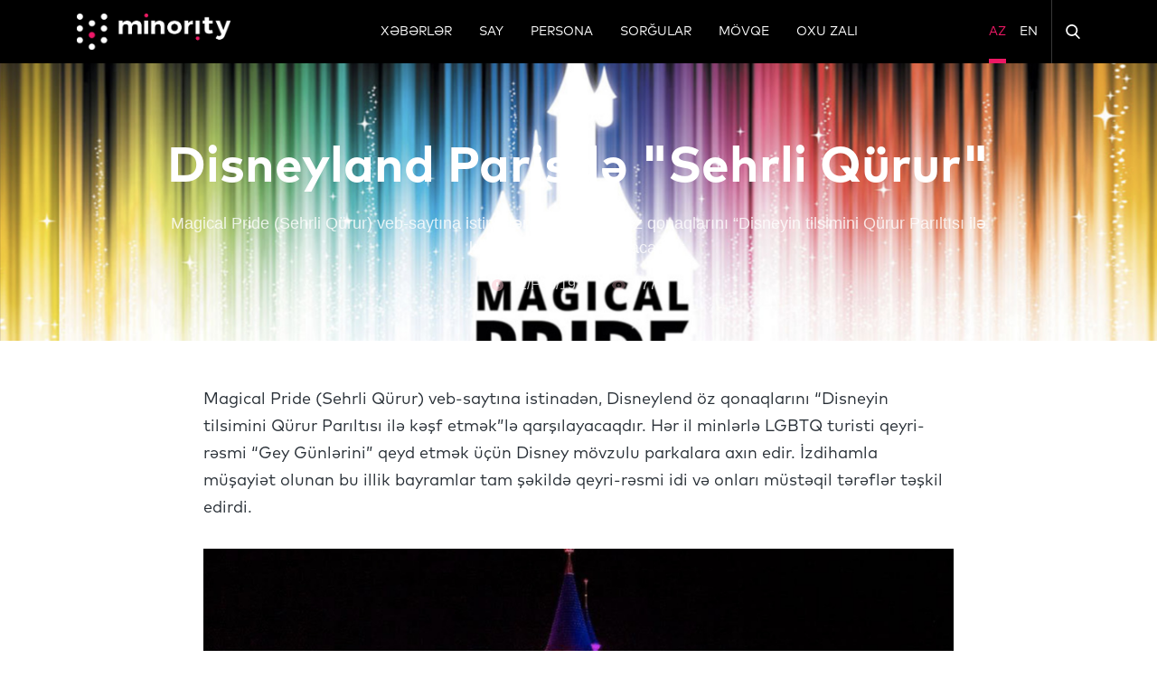

--- FILE ---
content_type: text/html; charset=UTF-8
request_url: https://minorityaze.org/65-disneyland-parisde-sehrli-qurur
body_size: 8101
content:
<html lang="az"  class="h-100">

<head>

<title>Minority Azerbaijan - Disneyland Parisdə &quot;Sehrli Qürur&quot;</title>
    <meta property="og:title" content="Minority Azerbaijan - Disneyland Parisdə &quot;Sehrli Qürur&quot;"/>
    <meta content="Minority Azerbaijan - Disneyland Parisdə &quot;Sehrli Qürur&quot;" name='twitter:title'/>

    <meta name="description" content="Minority Azerbaijan - Magical Pride (Sehrli Qürur) veb-saytına istinadən, Disneylend öz qonaqlarını “Disneyin tilsimini Qürur Parıltısı ilə kəşf etmək”lə qarşılayacaqdır."/>
    <meta property="og:description" content="Minority Azerbaijan - Magical Pride (Sehrli Qürur) veb-saytına istinadən, Disneylend öz qonaqlarını “Disneyin tilsimini Qürur Parıltısı ilə kəşf etmək”lə qarşılayacaqdır."/>
    <meta name="twitter:description" content="Minority Azerbaijan - Magical Pride (Sehrli Qürur) veb-saytına istinadən, Disneylend öz qonaqlarını “Disneyin tilsimini Qürur Parıltısı ilə kəşf etmək”lə qarşılayacaqdır." />




    <meta property="og:type" content="website"/>

    <meta property="og:type" content="website"/>
    <meta property="og:image" content="https://www.minorityaze.org/images/articles/medium/n/t/x/w/1549082878-7WKuA.jpg?v=11768515002" />
    <meta content="https://www.minorityaze.org/images/articles/medium/n/t/x/w/1549082878-7WKuA.jpg?v=11768515002" name='twitter:image'/>
    <meta content="@SeniorMatch.com" name="twitter:site"/>
    <meta content="@SeniorMatch.com" name="witter:creator"/>
    <meta name="twitter:card" content="summary_large_image" />



<meta property="og:image:width" content="640">
<meta property="og:image:height" content="320">


<meta charset="UTF-8">
<meta http-equiv="X-UA-Compatible" content="ie=edge">

<meta property="og:url" content="https://minorityaze.org/65-disneyland-parisde-sehrli-qurur"/>
<meta name="csrf-token" content="AR1L3bOnDjczIJGchahCvCBzjpPCfkvCG4e6PLK3">
<meta name="viewport" content="width=device-width, initial-scale=1.0">
<link rel="alternate" href="https://minorityaze.org/65-disneyland-parisde-sehrli-qurur" hreflang="az-az"/>


    <link rel="alternate" href="/" hreflang="az-az" />


    <link rel="alternate" href="/en" hreflang="en-az" />


<link rel="stylesheet" href="https://cdnjs.cloudflare.com/ajax/libs/OwlCarousel2/2.3.4/assets/owl.carousel.min.css" />
<link rel="stylesheet" href="https://cdnjs.cloudflare.com/ajax/libs/OwlCarousel2/2.3.4/assets/owl.theme.default.min.css"/>
<link rel="stylesheet" href="https://cdnjs.cloudflare.com/ajax/libs/plyr/3.4.7/plyr.css" />

<link rel="stylesheet" href="/assets/web/css/build.min.css?v=1.20">


    <style>
        #ArticleBodySection img , iframe { max-width: 100%; }
        [data-f-id="pbf"] { display: none!important; }
    </style>


<meta name="twitter:card" content="summary" />

<meta http-equiv="Content-Type" content="text/html; charset=utf-8" />


<link rel="shortcut icon" type="image/png" href="/assets/img/content/elements/logo-m-white.png" sizes="16x16" />

</head>
<body class="h-100">

<div id="app" class="MainContent--flex">

    <!-- Header -->
<header id="Header" class="Header--height w-100 position-fixed z-index-3">

    <div class="Header__content bg-black h-70 h-70--res--header">
        <div class="container h-100">
            <div class="row h-100 position-relative">
                <!-- HeaderSearchBar -->


<div id="HeaderSearchBar" class="d-none">
    <div class="HeaderSearchBar--inn pl-15 position-absolute position-right-0 position-top-0 position-bottom-0 d-flex align-items-center z-index-2 w-100">
        <div class="w-100 d-flex">
            <form class="p-0 m-0 w-100" action="https://minorityaze.org/search" >
                <div class="pl-15 d-block d-sm-block d-md-block"></div>
                <input type="text" id="HeaderSearchBar__input" value="" name="q" class="h-40 w-100 border-r-5 border-0 font-mp px-20" />
                <div class="pl-15 d-block d-sm-block d-md-block"></div>
                
            </form>
        </div>
    </div>
</div>


<!-- ./HeaderSearchBar -->                <div class="col d-block d-sm-block d-md-none">
                    <div class="d-flex align-items-center h-100">
                        <a class="OpenMenu text-uppercase text-white has-click-color d-flex align-items-center h-100 font-14  underline-none text-nowrap c-point">
                            <img width="20" height="16" src="/assets/img/icons/svgs/burger.svg?v=1" alt="Menu">
                        </a>
                        <div class="h-100 w-1 bg-dark-gray opacity-05 ml-15"></div>
                    </div>
                </div>
                <div class="col m-w-280 m-w-160--res--max">
                    <div class="Header__logo Header__content--left h-100">
                        <div class="Main__logo Main__logo--header h-100">
                            <a class="Main__logo--bg has-click-color m-w-170 m-w-170--res w-100 d-flex align-items-center h-100 justify-content-center--xs"
                                href="https://minorityaze.org/" alt="Minority Azerbaijan">
                                    <img class="w-100 Main--logo--res--m" src="/assets/img/icons/png/MinorityLogo.png?v=1" alt="Minority Azerbaijan">
                                    <img class="Main--logo--res--s d-none m-h-50 h-50--res--logo" src="/assets/img/icons/svgs/mainLogo-xs.svg?v=1" alt="........">
                                </a>
                        </div>
                    </div>
                </div>
                <div class="col d-none d-sm-none d-md-block">

                    <div class="Header__nav Header__content--center h-100">
                        <div class="Header__nav--web h-100">
                            <!-- Header Menu List -->

<ul class="list-s-none Header__nav__list d-flex h-100 mb-0 pl-0 flex-wrap justify-content-center">

    
        
            
                <li class="Header__nav__list__item Header__nav__list__item--hover dropdown wHover">
                    <a lang="az" class=" text-white  dropdown-toggle_ font-mp text-uppercase text-white has-click-color font-14 d-flex align-items-center h-100 underline-none text-nowrap hover-ruby-border"
                       href="https://minorityaze.org/category/xeberler" title="Xəbərlər"  data-toggle="dropdown" >
                        Xəbərlər
                    </a>
                    
                        <div class="dropdown-menu bg-black">

                            
                                
                                    <a class="dropdown-item  text-white  hover-ruby-bg"
                                       href="https://minorityaze.org/category/xeber-child-az" title="Yerli">
                                        Yerli
                                    </a>

                                
                            
                                
                                    <a class="dropdown-item  text-white  hover-ruby-bg"
                                       href="https://minorityaze.org/category/dunya" title="Dünya">
                                        Dünya
                                    </a>

                                
                            
                                
                                    <a class="dropdown-item  text-white  hover-ruby-bg"
                                       href="https://minorityaze.org/category/elanlar" title="Elanlar">
                                        Elanlar
                                    </a>

                                
                            
                                
                                    <a class="dropdown-item  text-white  hover-ruby-bg"
                                       href="https://minorityaze.org/category/eurovision-az" title="Eurovision">
                                        Eurovision
                                    </a>

                                
                            
                        </div>

                   
                </li>

                
                    
                    
                        
                    
                

                                <li class="px-15 d-none d-sm-none d-md-block"></li>
                
            
        
            
                <li class="Header__nav__list__item Header__nav__list__item--hover dropdown wHover">
                    <a lang="az" class=" text-white  dropdown-toggle_ font-mp text-uppercase text-white has-click-color font-14 d-flex align-items-center h-100 underline-none text-nowrap hover-ruby-border"
                       href="https://minorityaze.org/category/say" title="SAY" >
                        SAY
                    </a>
                    
                </li>

                
                    
                    
                        
                    
                

                                <li class="px-15 d-none d-sm-none d-md-block"></li>
                
            
        
            
                <li class="Header__nav__list__item Header__nav__list__item--hover dropdown wHover">
                    <a lang="az" class=" text-white  dropdown-toggle_ font-mp text-uppercase text-white has-click-color font-14 d-flex align-items-center h-100 underline-none text-nowrap hover-ruby-border"
                       href="https://minorityaze.org/category/persona" title="Persona" >
                        Persona
                    </a>
                    
                </li>

                
                    
                    
                        
                    
                

                                <li class="px-15 d-none d-sm-none d-md-block"></li>
                
            
        
            
                <li class="Header__nav__list__item Header__nav__list__item--hover dropdown wHover">
                    <a lang="az" class=" text-white  dropdown-toggle_ font-mp text-uppercase text-white has-click-color font-14 d-flex align-items-center h-100 underline-none text-nowrap hover-ruby-border"
                       href="https://minorityaze.org/category/seher-sorgulari" title="Sorğular" >
                        Sorğular
                    </a>
                    
                </li>

                
                    
                    
                        
                    
                

                                <li class="px-15 d-none d-sm-none d-md-block"></li>
                
            
        
            
                <li class="Header__nav__list__item Header__nav__list__item--hover dropdown wHover">
                    <a lang="az" class=" text-white  dropdown-toggle_ font-mp text-uppercase text-white has-click-color font-14 d-flex align-items-center h-100 underline-none text-nowrap hover-ruby-border"
                       href="https://minorityaze.org/category/movqe" title="Mövqe"  data-toggle="dropdown" >
                        Mövqe
                    </a>
                    
                        <div class="dropdown-menu bg-black">

                            
                                
                                    <a class="dropdown-item  text-white  hover-ruby-bg"
                                       href="https://minorityaze.org/category/redaksiya-megalesi" title="Redaksiya məqaləsi">
                                        Redaksiya məqaləsi
                                    </a>

                                
                            
                                
                                    <a class="dropdown-item  text-white  hover-ruby-bg"
                                       href="https://minorityaze.org/category/icmanin-sesi" title="İcmanın səsi">
                                        İcmanın səsi
                                    </a>

                                
                            
                        </div>

                   
                </li>

                
                    
                    
                        
                    
                

                                <li class="px-15 d-none d-sm-none d-md-block"></li>
                
            
        
            
                <li class="Header__nav__list__item Header__nav__list__item--hover dropdown wHover">
                    <a lang="az" class=" text-white  dropdown-toggle_ font-mp text-uppercase text-white has-click-color font-14 d-flex align-items-center h-100 underline-none text-nowrap hover-ruby-border"
                       href="https://minorityaze.org/category/oxu-zali" title="Oxu Zalı"  data-toggle="dropdown" >
                        Oxu Zalı
                    </a>
                    
                        <div class="dropdown-menu bg-black">

                            
                                
                                    <a class="dropdown-item  text-white  hover-ruby-bg"
                                       href="https://minorityaze.org/category/incesenet" title="Art">
                                        Art
                                    </a>

                                
                            
                                
                                    <a class="dropdown-item  text-white  hover-ruby-bg"
                                       href="https://minorityaze.org/category/podkast" title="Podkast">
                                        Podkast
                                    </a>

                                
                            
                                
                                    <a class="dropdown-item  text-white  hover-ruby-bg"
                                       href="https://minorityaze.org/category/elm" title="Elm">
                                        Elm
                                    </a>

                                
                            
                                
                                    <a class="dropdown-item  text-white  hover-ruby-bg"
                                       href="https://minorityaze.org/category/tarix" title="Tarix">
                                        Tarix
                                    </a>

                                
                            
                                
                                    <a class="dropdown-item  text-white  hover-ruby-bg"
                                       href="https://minorityaze.org/category/umumi" title="Ümumi">
                                        Ümumi
                                    </a>

                                
                            
                        </div>

                   
                </li>

                
                    
                    
                        
                    
                

                
            
        
    </ul>

<!-- Header Menu List -->                        </div>
                    </div>
                </div>
                <div class="col d-block d-sm-block d-md-none">
                    <div class="d-flex align-items-center h-100 justify-content-end">
                        <div class="h-100 w-1 bg-dark-gray opacity-05 mr-15"></div>
                        <a class="OpenSearchBar--mobile OpenSearchBar text-uppercase text-white has-click-color d-flex align-items-center h-100 font-14  underline-none text-nowrap c-point">
                            <img width="20" height="16" src="/assets/img/icons/svgs/search.svg?v=1" alt="Search in site">
                        </a>
                    </div>


                </div>
                <div class="col-md-2 col d-none d-sm-none d-md-block">
                    <div class="Header__etc Header__content--right h-100">
                        <ul class="list-s-none Header__nav__list h-100 d-flex mb-0 pl-0 w-100 h-100 justify-content-end position-relative">

                        
                            

                                <li class="Header__nav__list__item Header__nav__list__item--hover pl-15">
                                    <a class="font-mp text-uppercase  text-ruby active-ruby-border  has-click-color font-14 d-flex align-items-center h-100 underline-none text-nowrap"
                                        href="https://minorityaze.org/65-disneyland-parisde-sehrli-qurur" lang="az">
                                        Az
                                    </a>
                                </li>


                            

                                <li class="Header__nav__list__item Header__nav__list__item--hover pl-15">
                                    <a class="font-mp text-uppercase  text-white  has-click-color font-14 d-flex align-items-center h-100 underline-none text-nowrap"
                                        href="https://minorityaze.org/en/65-disneyland-parisde-sehrli-qurur" lang="en">
                                        En
                                    </a>
                                </li>


                            
                           
                            <li class="px-15 h-100">
                                <div class="h-100 w-1 bg-dark-gray opacity-05"></div>
                            </li>
                            <li class="Header__nav__list__item">

                                <a class="OpenSearchBar text-uppercase text-white has-click-color font-14 d-flex align-items-center h-100 underline-none text-nowrap c-point">
                                       
                                        <img width="16" height="16" src="/assets/img/icons/svgs/search.svg?v=1" alt="Search in site">
                                    </a>
                            </li>
                        </ul>
                    </div>
                </div>
            </div>
        </div>
    </div>

</header>
<!-- /Header -->

<!-- HeaderMenu -->


<div id="HeaderMenu__mobile" class="d-block d-md-none HeaderMenu__mobile--removecs">
    <div id="HeaderMenu" class="position-fixed position-top-0 position-bottom-0 position-left-0 z-index-1035 bg-dark-black overflow-x-a">
        <div class="HeaderMenu__content w-100 h-100">
            <div id="HeaderMenu__header" class="w-100 bg-black">

                <div class="container h-100">
                    <div class="d-flex h-100 w-100 justify-content-between">
                        <div>
                            <div class="pr-15"></div>
                            <a class="CloseMenu text-uppercase text-white has-click-color d-flex align-items-center h-100 font-14  underline-none text-nowrap c-point">
                                <img width="20" height="16" src="/assets/img/icons/svgs/burger.svg?v=1" alt="Menu">
                            </a>
                        </div>
                       <div class="d-flex">
                           
                               <a class=" text-ruby active-ruby-border   has-click-color text-white font-16 font-mp d-flex h-100 align-items-center ml-15 underline-none touch-color text-capitalize"
                                  href="https://minorityaze.org/65-disneyland-parisde-sehrli-qurur" lang="az">
                                   Az
                               </a>

                           
                               <a class=" text-white   has-click-color text-white font-16 font-mp d-flex h-100 align-items-center ml-15 underline-none touch-color text-capitalize"
                                  href="https://minorityaze.org/en/65-disneyland-parisde-sehrli-qurur" lang="en">
                                   En
                               </a>

                                                  </div>


                    </div>
                </div>
            </div>

            <div class="height--unset--max">
                <!-- HeaderMenuContent -->

<div>
   
    <div class="pt-20"></div>
    <div class="container">
        <!-- Header Menu List -->

<ul class="list-s-none Header__nav__list d-flex h-100 mb-0 pl-0 flex-wrap justify-content-center">

    
        
            
                <li class="Header__nav__list__item Header__nav__list__item--hover dropdown wHover">
                    <a lang="az" class=" text-white  dropdown-toggle_ font-mp text-uppercase text-white has-click-color font-14 d-flex align-items-center h-100 underline-none text-nowrap hover-ruby-border"
                       href="https://minorityaze.org/category/xeberler" title="Xəbərlər"  data-toggle="dropdown" >
                        Xəbərlər
                    </a>
                    
                        <div class="dropdown-menu bg-black">

                            
                                
                                    <a class="dropdown-item  text-white  hover-ruby-bg"
                                       href="https://minorityaze.org/category/xeber-child-az" title="Yerli">
                                        Yerli
                                    </a>

                                
                            
                                
                                    <a class="dropdown-item  text-white  hover-ruby-bg"
                                       href="https://minorityaze.org/category/dunya" title="Dünya">
                                        Dünya
                                    </a>

                                
                            
                                
                                    <a class="dropdown-item  text-white  hover-ruby-bg"
                                       href="https://minorityaze.org/category/elanlar" title="Elanlar">
                                        Elanlar
                                    </a>

                                
                            
                                
                                    <a class="dropdown-item  text-white  hover-ruby-bg"
                                       href="https://minorityaze.org/category/eurovision-az" title="Eurovision">
                                        Eurovision
                                    </a>

                                
                            
                        </div>

                   
                </li>

                
                    
                    
                        
                    
                

                                <li class="px-15 d-none d-sm-none d-md-block"></li>
                
            
        
            
                <li class="Header__nav__list__item Header__nav__list__item--hover dropdown wHover">
                    <a lang="az" class=" text-white  dropdown-toggle_ font-mp text-uppercase text-white has-click-color font-14 d-flex align-items-center h-100 underline-none text-nowrap hover-ruby-border"
                       href="https://minorityaze.org/category/say" title="SAY" >
                        SAY
                    </a>
                    
                </li>

                
                    
                    
                        
                    
                

                                <li class="px-15 d-none d-sm-none d-md-block"></li>
                
            
        
            
                <li class="Header__nav__list__item Header__nav__list__item--hover dropdown wHover">
                    <a lang="az" class=" text-white  dropdown-toggle_ font-mp text-uppercase text-white has-click-color font-14 d-flex align-items-center h-100 underline-none text-nowrap hover-ruby-border"
                       href="https://minorityaze.org/category/persona" title="Persona" >
                        Persona
                    </a>
                    
                </li>

                
                    
                    
                        
                    
                

                                <li class="px-15 d-none d-sm-none d-md-block"></li>
                
            
        
            
                <li class="Header__nav__list__item Header__nav__list__item--hover dropdown wHover">
                    <a lang="az" class=" text-white  dropdown-toggle_ font-mp text-uppercase text-white has-click-color font-14 d-flex align-items-center h-100 underline-none text-nowrap hover-ruby-border"
                       href="https://minorityaze.org/category/seher-sorgulari" title="Sorğular" >
                        Sorğular
                    </a>
                    
                </li>

                
                    
                    
                        
                    
                

                                <li class="px-15 d-none d-sm-none d-md-block"></li>
                
            
        
            
                <li class="Header__nav__list__item Header__nav__list__item--hover dropdown wHover">
                    <a lang="az" class=" text-white  dropdown-toggle_ font-mp text-uppercase text-white has-click-color font-14 d-flex align-items-center h-100 underline-none text-nowrap hover-ruby-border"
                       href="https://minorityaze.org/category/movqe" title="Mövqe"  data-toggle="dropdown" >
                        Mövqe
                    </a>
                    
                        <div class="dropdown-menu bg-black">

                            
                                
                                    <a class="dropdown-item  text-white  hover-ruby-bg"
                                       href="https://minorityaze.org/category/redaksiya-megalesi" title="Redaksiya məqaləsi">
                                        Redaksiya məqaləsi
                                    </a>

                                
                            
                                
                                    <a class="dropdown-item  text-white  hover-ruby-bg"
                                       href="https://minorityaze.org/category/icmanin-sesi" title="İcmanın səsi">
                                        İcmanın səsi
                                    </a>

                                
                            
                        </div>

                   
                </li>

                
                    
                    
                        
                    
                

                                <li class="px-15 d-none d-sm-none d-md-block"></li>
                
            
        
            
                <li class="Header__nav__list__item Header__nav__list__item--hover dropdown wHover">
                    <a lang="az" class=" text-white  dropdown-toggle_ font-mp text-uppercase text-white has-click-color font-14 d-flex align-items-center h-100 underline-none text-nowrap hover-ruby-border"
                       href="https://minorityaze.org/category/oxu-zali" title="Oxu Zalı"  data-toggle="dropdown" >
                        Oxu Zalı
                    </a>
                    
                        <div class="dropdown-menu bg-black">

                            
                                
                                    <a class="dropdown-item  text-white  hover-ruby-bg"
                                       href="https://minorityaze.org/category/incesenet" title="Art">
                                        Art
                                    </a>

                                
                            
                                
                                    <a class="dropdown-item  text-white  hover-ruby-bg"
                                       href="https://minorityaze.org/category/podkast" title="Podkast">
                                        Podkast
                                    </a>

                                
                            
                                
                                    <a class="dropdown-item  text-white  hover-ruby-bg"
                                       href="https://minorityaze.org/category/elm" title="Elm">
                                        Elm
                                    </a>

                                
                            
                                
                                    <a class="dropdown-item  text-white  hover-ruby-bg"
                                       href="https://minorityaze.org/category/tarix" title="Tarix">
                                        Tarix
                                    </a>

                                
                            
                                
                                    <a class="dropdown-item  text-white  hover-ruby-bg"
                                       href="https://minorityaze.org/category/umumi" title="Ümumi">
                                        Ümumi
                                    </a>

                                
                            
                        </div>

                   
                </li>

                
                    
                    
                        
                    
                

                
            
        
    </ul>

<!-- Header Menu List -->    </div>

</div>

<!-- HeaderMenuContent -->            </div>

        </div>
    </div>
    <div class="HeaderMenu__bg CloseMenu position-fixed position-top-0 position-bottom-0 w-100"></div>
</div>


<!-- HeaderMenu -->

    <main id="" class="ChildContent--flex">
       <div class="py-30"></div>
       <div class="pt-10 d-none d-sm-none d-md-block"></div>
       




<!-- ArticleBannerSection -->


<div id="ArticleBannerSection">
    <!-- ArticleBanner -->

<div class="position-relative">
    <div id="ArticleBanner" class="ArticleBanner--h h-100">
        <div class="Banner--img h-100 w-100 d-flex align-items-center--xs" style="background-image: url('/images/articles/large/n/t/x/w/1549082878-7WKuA.jpg?v=10');">
            <div class="container">

                <div class="ArticleBanner__content w-100 d-flex flex-column justify-content-between h-100 py-50 px-40 px--unset--res">

                    <div class="Block">
                                                <a href="https://minorityaze.org/category/dunya" title="Dünya" class="ArticleBanner__category font-12 text-uppercase text-white opacity-08 d-block text-center">
                            Dünya
                        </a>
                                                <div class="pb-15"></div>
                    </div>
                    <div class="Block">
                        <h1 class="ArticleBanner__title m-0 text-center text-white font-55 font-30--res font-mp-bold">
                            Disneyland Parisdə &quot;Sehrli Qürur&quot;
                        </h1>
                        <div class="pb-15"></div>
                    </div>
                    <div class="Block px-30 px--unset--res">
                        <p class="ArticleBanner__description m-0 text-white opacity-08 text-center font-18 px-30 px--unset--res">
                            Magical Pride (Sehrli Qürur) veb-saytına istinadən, Disneylend öz qonaqlarını “Disneyin tilsimini Qürur Parıltısı ilə kəşf etmək”lə qarşılayacaqdır.
                        </p>
                        <div class="pb-15"></div>
                    </div>
                    <div class="ArticleBanner__info d-flex align-items-center justify-content-center">
                        <p class="m-0 text-white d-flex align-items-center">
                            <img width="13" height="13" src="/assets/img/icons/svgs/clock--full.svg?cache=Rfx" alt="....">
                            <span class="px-1"></span>
                            <span class=" opacity-08"> 02/Feb/19</span>
                        </p>
                        <div class="px-20"></div>
                        <p class="m-0 text-white d-flex align-items-center">
                            <img width="15" height="11" src="/assets/img/icons/svgs/eye--full.svg?v=1" alt="Disneyland Parisdə &quot;Sehrli Qürur&quot;" />
                            <span class="px-1"></span>
                            <span class=" opacity-08">9773</span>
                        </p>
                    </div>

                </div>

            </div>
        </div>
    </div>
</div>

<!-- ./ArticleBanner -->
</div>

<!-- ./ArticleBannerSection -->

<div class="py-25"></div>

<!-- ArticleBodySection -->

<div id="ArticleBodySection">

    <div class="container">
        <div class="px-140--res break-word">

            <p dir="ltr">Magical Pride (Sehrli Q&uuml;rur) veb-saytına istinadən, Disneylend &ouml;z qonaqlarını &ldquo;Disneyin tilsimini Q&uuml;rur Parıltısı ilə kəşf etmək&rdquo;lə qarşılayacaqdır. Hər il minlərlə LGBTQ turisti qeyri-rəsmi &ldquo;Gey G&uuml;nlərini&rdquo; qeyd etmək &uuml;&ccedil;&uuml;n Disney m&ouml;vzulu parkalara axın edir. İzdihamla m&uuml;şayiət olunan bu illik bayramlar tam şəkildə qeyri-rəsmi idi və onları m&uuml;stəqil tərəflər təşkil edirdi.</p><p dir="ltr"><img data-fr-image-pasted="true" src="https://minorityaze.org/images/articles/large//3/b/v/u/1549082893-prowM.jpg" class="fr-fic fr-dii"><br></p><p dir="ltr">Artan LGBTQ maraqlarını və daha &ccedil;ox pul qazanma imkanlarını m&uuml;şahidə edən Disney, nəhayət LGBTQ tədbirini təsdiq etdi. &ldquo;Sehrli Q&uuml;rur&rdquo; adlanan bu tədbir 2019-cu ilin iyun ayının 1-də Paris Disneylendində başlayacaq.&nbsp;</p><p dir="ltr">&ldquo;Greatdays Holidays&rdquo;in direktoru Endi Bierd &ldquo;Gay Star News&rdquo;a verdiyi m&uuml;sahibədə:</p><p dir="ltr"><span style="font-size: 24px;">&ldquo;B&ouml;y&uuml;k Britaniyanın aparıcı turoperatorlarından biri və bu sahədə 30 ildən &ccedil;ox təcr&uuml;bəsi olan &ldquo;Greatdays Travel Group&rdquo; səyahətdə daha &ccedil;ox se&ccedil;im təklif etmək &uuml;&ccedil;&uuml;n hər zaman yenilik&ccedil;i yollar axtarır. &nbsp;</span><span style="font-size: 24px;">Son illər LGBT səyahətlərinə istiqamətli tələbat əhəmiyyətli dərəcədə artıb. Bu bazarla birlikdə b&ouml;y&uuml;k bir q&uuml;rur və icma duyğusu gəlir və bu dəyərlər indi Sehrli Q&uuml;rur (Magical Pride) kimi tanınan tədbirin yaranmasına təsir edib.&rdquo; - <span style="font-size: 24px;">deyə qeyd etmişdir.</span>.&nbsp;</span></p><p dir="ltr">&ldquo;Son bir ne&ccedil;ə ildə tədbirin necə b&ouml;y&uuml;y&uuml;b inkişaf etdiyini izləmək bizi heyrətləndirir. Disney kimi ikonik bir təşkilat &uuml;&ccedil;&uuml;n hazırda Sehrli Q&uuml;rura dəstək olmaq və ev sahibliyi etmək m&ouml;htəşəmdir.&rdquo;</p><p dir="ltr">Rəngarəng tədbirin &ouml;z&uuml;ndə canlı musiqi performanslarını, DJ-ləri, foto imkanlarını və daha artığını birləşdirən rəsmi bir &ldquo;Sehrli M&uuml;xtəliflik Y&uuml;r&uuml;ş&uuml;&rdquo; olacağı bildirilib.&nbsp;</p><p dir="ltr">Şirkətin rəsmi LGBTQ Q&uuml;rur bayramına ev sahibliyi etməsi qərarı ilk Disney Gey G&uuml;nlərindən 28 il sonra verildi. 1991-ci ildə mərkəzi Floridadan 3000-dən &ccedil;ox LGBTQ qonaq ilk Gay Days (Gey G&uuml;nləri) tədbiri &uuml;&ccedil;&uuml;n Disney D&uuml;nya m&ouml;vzulu parkı ziyarət etmişdi.&nbsp;</p><p dir="ltr">Mənbə: <a href="https://gayety.co/disneyland-announces-official-magical-pride-parade?fbclid=IwAR0JVtl08a-AVPxJw5BCERr6u6hJjyDWoArW7peqiMroSJK2vdiiTYFek2k" rel="noopener noreferrer" target="_blank">Gayety</a></p>

        </div>
    </div>

</div>

<!-- ./ArticleBodySection -->
<div class="py-25"></div>


<div class="container">
    <div class="Block px-140--res">
        <div class="Divider pt-2 pb-20">
            <div class="w-100 h-1 bg-lighter-gray"></div>
        </div>
    </div>
</div>




<!-- ArticleSocialMediaSection -->


<div id="ArticleSocialMediaSection">

    <div class="container">
        <div class="px-140--res">
            <h2 class="font-25 text-capitalize font-mp text-ruby">
                Dəstəyini göstər
            </h2>
            <div class="pt-10"></div>
            <div class="row align-items-center">
                

                <div class="mx-15 mb-15">
                        <a id="ArticleLike" data-href="/api/v1/articles/65/likes" title="Like Disneyland Parisdə &quot;Sehrli Qürur&quot;" class="c-point d-inline-block underline-none text-nowrap bg-ruby border-r-20 text-white font-14 font-mp px-20 py-2 text-center">

                                                             <img width="16" height="14" src="/assets/img/icons/svgs/heart.svg?cache=Rfx" alt="Like It">
                                <span class="pr-2"></span>
                                <span class="font-mp font-14">Bəyən</span>
                                                          <span class="pr-2"></span>
                             <span id="ArticleLike__count" class="font-mp font-14">0</span>
                         </a>
                     </div>

                
                


                <div class="mx-15 mb-15">
                    <a href="https://www.facebook.com/sharer/sharer.php?u=https://minorityaze.org/65-disneyland-parisde-sehrli-qurur" target="_blank" class="d-block underline-none text-nowrap bg-fb border-r-20 text-white font-14 font-mp px-20 py-2 text-center">
                        <img width="10" height="18" src="/assets/img/icons/svgs/socialNetwork--fb--s.svg?cache=Rfx" alt="share in facebook">
                        <span class="pr-2"></span>
                        <span class="font-mp font-14">Paylaş</span>
                    </a>


                </div>
                <div class="mx-15 mb-15">
                    <a href="https://twitter.com/intent/tweet?text=Disneyland Parisdə &quot;Sehrli Qürur&quot;&amp;url=https://minorityaze.org/65-disneyland-parisde-sehrli-qurur" target="_blank" class="d-block underline-none text-nowrap bg-tw border-r-20 text-white font-14 font-mp px-20 py-2 text-center">
                        <img width="17" height="14" src="/assets/img/icons/svgs/socialNetwork--tw--s.svg?cache=Rfx" alt="share in twitter">
                        <span class="pr-2"></span>
                        <span class="font-mp font-14">Paylaş</span>
                    </a>
                </div>
                <div class="mx-15 mb-15">
                    <a href="https://telegram.me/share/url?url=https://minorityaze.org/65-disneyland-parisde-sehrli-qurur&text=Disneyland Parisdə &quot;Sehrli Qürur&quot;" target="_blank" class="d-block underline-none text-nowrap bg-tg border-r-20 text-white font-14 font-mp px-20 py-2 text-center">
                        <img width="17" height="14" src="/assets/img/icons/svgs/socialNetwork--tg--s.svg?cache=Rfx" alt="share in telegram">
                        <span class="pr-2"></span>
                        <span class="font-mp font-14">Paylaş</span>
                    </a>
                </div>
                <div class="mx-15 mb-15">
                    <a
                                                    href="https://wa.me/?text=Disneyland Parisdə &quot;Sehrli Qürur&quot; , https://minorityaze.org/65-disneyland-parisde-sehrli-qurur"
                                                target="_blank" class="d-block underline-none text-nowrap bg-wp border-r-20 text-white font-14 font-mp px-20 py-2 text-center">
                        <img width="18" height="18" src="/assets/img/icons/svgs/socialNetwork--wp--s.svg?cache=Rfx" alt="share in telegram">
                        <span class="pr-2"></span>
                        <span class="font-mp font-14">Paylaş</span>
                    </a>
                </div>

            </div>
        </div>

    </div>
</div>






<!-- ./ArticleSocialMediaSection -->



    <div class="py-15"></div>
    <!-- ArticlesSection -->

    <div id="ArticlesSection">
        <div class="container">
        <div class="ArticleSection">

            
                <div class="row">
                    <div class="col-12">
                    <h2 lang="az" class="SectionTitle text-ruby text-uppercase font-mp-bold font-40 font-30--res m-0">
                            Sizə tövsiyə olunanlar
                        </h2>
                    </div>
                </div>
                <div class="Divider py-15">
                    <div class="w-100 h-1 bg-lighter-gray"></div>
                </div>

            
            <div class="row Has--border--bg  ArticleContent--1">

    
     
        

            
                <div class="col-12 max-w-235 col-sm-4 col-md-3 Has--border-d mb-30 Article__item">

                    <a href="https://minorityaze.org/10-barbaros-sansal-ile-musahibe"  title="Barbaros Şansal ilə Müsahibə" class="d-block underline-none has-click-color">

                        <!-- Article xs -->

<article class="Article Article--hover-img w-100">
    <div class="Article__top position-relative border-r-20 overflow-h min-h-140">
        <div class="Article_img  min-h-140">
            <img class="w-100  h-140 image-fit" src="/images/articles/medium/l/p/u/r/1548046631-7y1Cv.jpg?v=10"
                alt="Barbaros Şansal ilə Müsahibə">
        </div>



        
                        
        
         


    </div>
    <div class="Article__btm">
        <div class="pt-15"></div>


        
        <p class="font-mp font-12 text-ruby text-uppercase mb-0">
            Persona
        </p>
        <div class="pt-10"></div>

        
        <h3 class="Article__title font-16 font-mp-bold h-40 overflow-h text-dark-black">
            Barbaros Şansal ilə Müsahibə
        </h3>

        <div class="d-flex w-100 justify-content-between">
            <p class="font-12 text-gray font-mp m-0">
                23/Dec/18
            </p>
            <p class="font-12 text-gray font-mp m-0">
                <img width="15" height="11" src="/assets/img/icons/svgs/eye.svg?v=1" alt="Barbaros Şansal ilə Müsahibə" />
                <span class="pl-1"></span>
                <span>10001</span>
            </p>

        </div>

    </div>
</article>

<!-- ./Article xs -->
                    </a>

                </div>

            
        

            
                <div class="col-12 max-w-235 col-sm-4 col-md-3 Has--border-d mb-30 Article__item">

                    <a href="https://minorityaze.org/185-corc-kluni-bruney-sultaninin-otellerini-boykot-etmeye-cagirdi"  title="Corc Kluni Bruney sultanının otellərini boykot etməyə çağırdı" class="d-block underline-none has-click-color">

                        <!-- Article xs -->

<article class="Article Article--hover-img w-100">
    <div class="Article__top position-relative border-r-20 overflow-h min-h-140">
        <div class="Article_img  min-h-140">
            <img class="w-100  h-140 image-fit" src="/images/articles/medium/e/v/d/3/1553876712-Py7wc.jpg?v=10"
                alt="Corc Kluni Bruney sultanının otellərini boykot etməyə çağırdı">
        </div>



        
                        
        
         


    </div>
    <div class="Article__btm">
        <div class="pt-15"></div>


        
        <p class="font-mp font-12 text-ruby text-uppercase mb-0">
            Dünya
        </p>
        <div class="pt-10"></div>

        
        <h3 class="Article__title font-16 font-mp-bold h-40 overflow-h text-dark-black">
            Corc Kluni Bruney sultanının otellərini boykot etməyə çağırdı
        </h3>

        <div class="d-flex w-100 justify-content-between">
            <p class="font-12 text-gray font-mp m-0">
                29/Mar/19
            </p>
            <p class="font-12 text-gray font-mp m-0">
                <img width="15" height="11" src="/assets/img/icons/svgs/eye.svg?v=1" alt="Corc Kluni Bruney sultanının otellərini boykot etməyə çağırdı" />
                <span class="pl-1"></span>
                <span>9126</span>
            </p>

        </div>

    </div>
</article>

<!-- ./Article xs -->
                    </a>

                </div>

            
        

            
                <div class="col-12 max-w-235 col-sm-4 col-md-3 Has--border-d mb-30 Article__item">

                    <a href="https://minorityaze.org/247-cinsi-orientasiyanin-menseyi"  title="Cinsi Orientasiyanın Mənşəyi" class="d-block underline-none has-click-color">

                        <!-- Article xs -->

<article class="Article Article--hover-img w-100">
    <div class="Article__top position-relative border-r-20 overflow-h min-h-140">
        <div class="Article_img  min-h-140">
            <img class="w-100  h-140 image-fit" src="/images/articles/medium/q/x/k/a/1557527990-0ANxb.jpg?v=10"
                alt="Cinsi Orientasiyanın Mənşəyi">
        </div>



        
         


    </div>
    <div class="Article__btm">
        <div class="pt-15"></div>


        
        <h3 class="Article__title font-16 font-mp-bold h-40 overflow-h text-dark-black">
            Cinsi Orientasiyanın Mənşəyi
        </h3>

        <div class="d-flex w-100 justify-content-between">
            <p class="font-12 text-gray font-mp m-0">
                11/May/19
            </p>
            <p class="font-12 text-gray font-mp m-0">
                <img width="15" height="11" src="/assets/img/icons/svgs/eye.svg?v=1" alt="Cinsi Orientasiyanın Mənşəyi" />
                <span class="pl-1"></span>
                <span>7238</span>
            </p>

        </div>

    </div>
</article>

<!-- ./Article xs -->
                    </a>

                </div>

            
        

            
                <div class="col-12 max-w-235 col-sm-4 col-md-3 Has--border-d mb-30 Article__item">

                    <a href="https://minorityaze.org/169-homoseksualliq-ve-tekamul-arasdirma"  title="Homoseksuallıq və təkamül - Araşdırma" class="d-block underline-none has-click-color">

                        <!-- Article xs -->

<article class="Article Article--hover-img w-100">
    <div class="Article__top position-relative border-r-20 overflow-h min-h-140">
        <div class="Article_img  min-h-140">
            <img class="w-100  h-140 image-fit" src="/images/articles/medium/r/9/8/r/1553225888-55O9Q.jpg?v=10"
                alt="Homoseksuallıq və təkamül - Araşdırma">
        </div>



        
                        
        
         


    </div>
    <div class="Article__btm">
        <div class="pt-15"></div>


        
        <p class="font-mp font-12 text-ruby text-uppercase mb-0">
            Elm
        </p>
        <div class="pt-10"></div>

        
        <h3 class="Article__title font-16 font-mp-bold h-40 overflow-h text-dark-black">
            Homoseksuallıq və təkamül - Araşdırma
        </h3>

        <div class="d-flex w-100 justify-content-between">
            <p class="font-12 text-gray font-mp m-0">
                22/Mar/19
            </p>
            <p class="font-12 text-gray font-mp m-0">
                <img width="15" height="11" src="/assets/img/icons/svgs/eye.svg?v=1" alt="Homoseksuallıq və təkamül - Araşdırma" />
                <span class="pl-1"></span>
                <span>13604</span>
            </p>

        </div>

    </div>
</article>

<!-- ./Article xs -->
                    </a>

                </div>

            
        

    
    
   
    
</div>

<!-- plain -->





        </div>

    </div>
    </div>

    <!-- ./ArticlesSection -->




<div class="pt-25"></div>



    </main>

    <!-- Footer -->
<footer id="Footer">

        <div class="Footer__content bg-black">
    
            <div class="container py-25">
                <div class="row">
                    <div class="col-md-2 m-w-280 m-w-280--res col-12 col-sm-12 w-100--770">
                        <div class="Footer__logo Footer__content--left">
                            <div class="Main__logo Main__logo--Footer">
                                <a class="Main__logo--bg Main__logo--bg--res--footer has-click-color m-w-170 w-100 d-flex align-items-center" href="/" alt="..............">
                                    <img class="w-100 Main--logo Main--logo--f--res" src="/assets/img/icons/png/MinorityLogo.png?v=1" alt="........">
                                </a>
                            </div>
                        </div>
                    </div>
    
                    <div class="col col-md-8 col-12 col-sm-12 d-flex align-items-center Footer__nav__list--res">
                        <div class="Footer__nav Footer__content--center w-100">
                            <div class="Footer__nav--web w-100">
    
    
                                <!-- Footer Menu List -->
    

                                <ul class="list-s-none Footer__nav__list d-flex mb-0 pl-0 flex-wrap justify-content-center">
                                   

                                    
                                   

                                        
                                            
                                                
                                                    <li class="Footer__nav__list__item Footer__nav__list__item--hover w-100--res d-flex justify-content-center">
                                                        <a class=" font-mp text-uppercase text-dark-gray has-click-color font-12 d-flex align-items-center underline-none text-nowrap hover-ruby-border"
                                                        href="https://minorityaze.org/category/xeberler" lang="az" title="Xəbərlər">
                                                        Xəbərlər
                                                        </a>
                                                    </li>

                                                                                        
                                                                                                    <li class="px-10"></li>
                                                                                                                                    
                                            
                                                
                                                    <li class="Footer__nav__list__item Footer__nav__list__item--hover w-100--res d-flex justify-content-center">
                                                        <a class=" font-mp text-uppercase text-dark-gray has-click-color font-12 d-flex align-items-center underline-none text-nowrap hover-ruby-border"
                                                        href="https://minorityaze.org/category/say" lang="az" title="SAY">
                                                        SAY
                                                        </a>
                                                    </li>

                                                                                        
                                                                                                    <li class="px-10"></li>
                                                                                                                                    
                                            
                                                
                                                    <li class="Footer__nav__list__item Footer__nav__list__item--hover w-100--res d-flex justify-content-center">
                                                        <a class=" font-mp text-uppercase text-dark-gray has-click-color font-12 d-flex align-items-center underline-none text-nowrap hover-ruby-border"
                                                        href="https://minorityaze.org/category/persona" lang="az" title="Persona">
                                                        Persona
                                                        </a>
                                                    </li>

                                                                                        
                                                                                                    <li class="px-10"></li>
                                                                                                                                    
                                            
                                                
                                                    <li class="Footer__nav__list__item Footer__nav__list__item--hover w-100--res d-flex justify-content-center">
                                                        <a class=" font-mp text-uppercase text-dark-gray has-click-color font-12 d-flex align-items-center underline-none text-nowrap hover-ruby-border"
                                                        href="https://minorityaze.org/category/seher-sorgulari" lang="az" title="Sorğular">
                                                        Sorğular
                                                        </a>
                                                    </li>

                                                                                        
                                                                                                    <li class="px-10"></li>
                                                                                                                                    
                                            
                                                
                                                    <li class="Footer__nav__list__item Footer__nav__list__item--hover w-100--res d-flex justify-content-center">
                                                        <a class=" font-mp text-uppercase text-dark-gray has-click-color font-12 d-flex align-items-center underline-none text-nowrap hover-ruby-border"
                                                        href="https://minorityaze.org/category/movqe" lang="az" title="Mövqe">
                                                        Mövqe
                                                        </a>
                                                    </li>

                                                                                        
                                                                                                    <li class="px-10"></li>
                                                                                                                                    
                                            
                                                
                                                    <li class="Footer__nav__list__item Footer__nav__list__item--hover w-100--res d-flex justify-content-center">
                                                        <a class=" font-mp text-uppercase text-dark-gray has-click-color font-12 d-flex align-items-center underline-none text-nowrap hover-ruby-border"
                                                        href="https://minorityaze.org/category/oxu-zali" lang="az" title="Oxu Zalı">
                                                        Oxu Zalı
                                                        </a>
                                                    </li>

                                                                                        
                                                                                                                                    
                                   

                                   
                            
                                                                </ul>
    
                                <!-- Footer Menu List -->
                            </div>
                        </div>
                    </div>
    
                    <div class="col-md-2 col-12 col-sm-12">
                        <ul class="m-0 p-0 list-s-none d-flex justify-content-end align-items-center justify-content-center--xs">
                            <li>
                                <a target="_blank" href="https://www.facebook.com/MinorityAze/" title="Follow Us On Facebook" class="d-block underline-none has-click-color">
                                    <img width="40" height="40" src="/assets/img/icons/svgs/socialNetwork--fb.svg?v=1" alt="Follow Us On Facebook">
                                </a>
                            </li>
                            <div class="pl-15"></div>
                            <li>
                                <a target="_blank" href="https://www.instagram.com/minorityaze/" title="Follow Us On Instagram" class="d-block underline-none has-click-color">
                                    <img width="40" height="40" src="/assets/img/icons/svgs/socialNetwork--ig.svg?v=1" alt="Follow Us On Instagram">
                                </a>
                            </li>
                            <div class="pl-15"></div>
                            <li>
                                <a target="_blank" href="https://twitter.com/minorityaze" title="Follow Us On Twitter" class="d-block underline-none has-click-color">
                                    <img width="40" height="40" src="/assets/img/icons/svgs/socialNetwork--tw.svg?v=1" alt="Follow Us On Twitter">
                                </a>
                            </li>

                            <div class="pl-15"></div>
                            <li>
                                <a target="_blank" href="https://www.youtube.com/channel/UCwgd6OBwl98k1e3CZ4IiB9g" title="Follow Us On Youtube" class="d-block underline-none has-click-color">
                                    <img width="40" height="40" src="/assets/img/icons/svgs/socialNetwork--yt.svg?v=1" alt="Follow Us On Youtube">
                                </a>
                            </li>
                        </ul>
                    </div>
    
                </div>
            </div>
            <div class="container d-none d-sm-none d-md-block">
                <div class="Divider">
                    <div class="w-100 h-1 bg-dark-gray opacity-05"></div>
                </div>
            </div>
    
            <div class="d-block d-sm-block d-md-none">
                <div class="Divider">
                    <div class="w-100 h-1 bg-dark-gray opacity-05"></div>
                </div>
            </div>
    
            <div class="container py-25">
                <div class="row">
                    <div class="col-md-6 col-12">
                        <p class="font-mp text-dark-gray m-0 font-14 text-center--res--max">
                            © 2026 Minority Magazine. Bütün hüquqlar qorunur.
                        </p>
                        <div class="pb-15 d-block d-sm-block d-md-none"></div>
                    </div>
                    <div class="col-md-6 col-12 Footer__nav__list--res">
    
                        <ul class="list-s-none Footer__nav__list flex-wrap justify-content-center--xs m-0 p-0 d-flex justify-content-end">
                            <li class="Footer__nav__list__item Footer__nav__list__item--hover w-100--res d-flex justify-content-center">
                                <a class="font-mp text-capitalize  text-dark-gray has-click-color font-14 underline-none text-nowrap" href="https://minorityaze.org/about-us" lang="az" title="Haqqımızda">
                                    Haqqımızda
                                </a>
                            </li>
                            <li class="pl-15 d-none d-md-block"></li>
    
                            <li class="Footer__nav__list__item Footer__nav__list__item--hover w-100--res d-flex justify-content-center">
                                <a class="font-mp text-capitalize  text-dark-gray has-click-color font-14 underline-none text-nowrap" href="https://minorityaze.org/contact-us" lang="az" title="Bizimlə əlaqə">
                                    Bizimlə əlaqə
                                </a>
                            </li>
                            <li class="pl-15 d-none d-md-block"></li>
    
                            <li class="Footer__nav__list__item Footer__nav__list__item--hover w-100--res d-flex justify-content-center">
                                <a class="font-mp text-capitalize  text-dark-gray has-click-color font-14 underline-none text-nowrap" href="" lang="az" title="Əməkdaşlıq">
                                    Əməkdaşlıq
                                </a>
                            </li>
                            <li class="pl-15 d-none d-md-block"></li>
    
                            <li class="Footer__nav__list__item Footer__nav__list__item--hover w-100--res d-flex justify-content-center">
                                <a class="font-mp text-capitalize  text-dark-gray has-click-color font-14 underline-none text-nowrap" href="" lang="az" title="Dəstək ol">
                                    Dəstək ol
                                </a>
                            </li>
                            
                            
                                
                                    
                                
                            
    
    
    
    
                        </ul>
    
    
    
                    </div>
                </div>
            </div>
    
        </div>
        <div class="Block">
            <!-- All Colors -->

<div class="d-flex">
        <div class="col  px-0 h-10 bg-s-red"></div>
        <div class="col  px-0 h-10 bg-s-orange"></div>
        <div class="col  px-0 h-10 bg-s-yellow"></div>
        <div class="col  px-0 h-10 bg-s-green"></div>
        <div class="col  px-0 h-10 bg-s-blue"></div>
        <div class="col  px-0 h-10 bg-s-purple"></div>
        <div class="col  px-0 h-10 bg-s-violet"></div>
    </div>
    
    <!-- ./All Colors -->        </div>
    </footer>
    <!-- /Footer -->

</div>

<script>
    var lang = document.documentElement.lang;
    var soundCloudKey = "t0h1jzYMsaZXy6ggnZO71gHK3Ms6CFwE";

</script>


<script async>
    function loadScript(src) {
        var s;
        s = document.createElement('script');
        s.src = src;
        document.head.appendChild(s);
    }
</script>

<script src="https://code.jquery.com/jquery-3.2.1.min.js" crossorigin="anonymous"></script>
<script src="https://cdnjs.cloudflare.com/ajax/libs/popper.js/1.12.9/umd/popper.min.js" crossorigin="anonymous"></script>
<script src="https://maxcdn.bootstrapcdn.com/bootstrap/4.0.0/js/bootstrap.min.js" crossorigin="anonymous"></script>
<script src="https://cdnjs.cloudflare.com/ajax/libs/OwlCarousel2/2.3.4/owl.carousel.js"></script>
<script src="https://cdnjs.cloudflare.com/ajax/libs/plyr/3.4.7/plyr.min.js"></script>
<script src="/assets/web/js/build.js?v=1"></script>
<!-- Global site tag (gtag.js) - Google Analytics -->
<script async src="https://www.googletagmanager.com/gtag/js?id=UA-165621540-1"></script>
<script>
    window.dataLayer = window.dataLayer || [];
    function gtag(){dataLayer.push(arguments);}
    gtag('js', new Date());

    gtag('config', 'UA-165621540-1');
</script>

<script defer src="https://static.cloudflareinsights.com/beacon.min.js/vcd15cbe7772f49c399c6a5babf22c1241717689176015" integrity="sha512-ZpsOmlRQV6y907TI0dKBHq9Md29nnaEIPlkf84rnaERnq6zvWvPUqr2ft8M1aS28oN72PdrCzSjY4U6VaAw1EQ==" data-cf-beacon='{"version":"2024.11.0","token":"2bd874d5c0e94dd78eaefb28582fa180","r":1,"server_timing":{"name":{"cfCacheStatus":true,"cfEdge":true,"cfExtPri":true,"cfL4":true,"cfOrigin":true,"cfSpeedBrain":true},"location_startswith":null}}' crossorigin="anonymous"></script>
</body>
</html>


--- FILE ---
content_type: image/svg+xml
request_url: https://minorityaze.org/assets/img/icons/svgs/socialNetwork--fb.svg?v=1
body_size: -144
content:
<svg xmlns="http://www.w3.org/2000/svg" viewBox="0 0 40 40"><defs><style>.a,.d{fill:none;}.a{stroke:rgba(255,255,255,0.15);stroke-miterlimit:10;}.b{fill:#fff;}.c{stroke:none;}</style></defs><g class="a"><circle class="c" cx="20" cy="20" r="20"/><circle class="d" cx="20" cy="20" r="19.5"/></g><g transform="translate(10 10)"><path class="b" d="M9.623,0l-2.4,0A4.154,4.154,0,0,0,2.789,4.43V6.472H.377A.372.372,0,0,0,0,6.839V9.8a.372.372,0,0,0,.377.367H2.789v7.467A.372.372,0,0,0,3.166,18H6.312a.372.372,0,0,0,.377-.367V10.166h2.82A.372.372,0,0,0,9.886,9.8V6.839a.363.363,0,0,0-.11-.26.383.383,0,0,0-.267-.108H6.69V4.741c0-.832.2-1.255,1.318-1.255H9.623A.372.372,0,0,0,10,3.119V.371A.372.372,0,0,0,9.623,0Z" transform="translate(5 1)"/></g></svg>

--- FILE ---
content_type: image/svg+xml
request_url: https://minorityaze.org/assets/img/icons/svgs/eye.svg?v=1
body_size: -225
content:
<svg xmlns="http://www.w3.org/2000/svg" viewBox="0 0 15.001 11"><defs><style>.a{fill:rgba(40,47,54,0.3);}</style></defs><g transform="translate(0 -2)"><path class="a" d="M7.5,11A8.078,8.078,0,0,1,3.016,9.684,8.1,8.1,0,0,1,.031,6a4.073,4.073,0,0,1,0-1A8.1,8.1,0,0,1,3.016,1.316,8.077,8.077,0,0,1,7.5,0a8.079,8.079,0,0,1,4.485,1.316A8.1,8.1,0,0,1,14.97,5a4.073,4.073,0,0,1,0,1,8.1,8.1,0,0,1-2.985,3.684A8.08,8.08,0,0,1,7.5,11Zm0-8.5a3,3,0,1,0,3,3A3,3,0,0,0,7.5,2.5Z" transform="translate(0 2)"/><circle class="a" cx="1.5" cy="1.5" r="1.5" transform="translate(6 6)"/></g></svg>

--- FILE ---
content_type: image/svg+xml
request_url: https://minorityaze.org/assets/img/icons/svgs/eye--full.svg?v=1
body_size: -129
content:
<svg xmlns="http://www.w3.org/2000/svg" viewBox="0 0 15.001 11">
  <defs>
    <style>
      .cls-1 {
        fill: rgba(255,199,208,0.3);
      }
    </style>
  </defs>
  <g id="Group_36" data-name="Group 36" transform="translate(-765 -454)">
    <g id="Icons_Dark_Eye_15x15" data-name="Icons/Dark/Eye 15x15" transform="translate(765 452)">
      <path id="Shape" class="cls-1" d="M7.5,11A8.078,8.078,0,0,1,3.016,9.684,8.1,8.1,0,0,1,.031,6a4.073,4.073,0,0,1,0-1A8.1,8.1,0,0,1,3.016,1.316,8.077,8.077,0,0,1,7.5,0a8.079,8.079,0,0,1,4.485,1.316A8.1,8.1,0,0,1,14.97,5a4.073,4.073,0,0,1,0,1,8.1,8.1,0,0,1-2.985,3.684A8.08,8.08,0,0,1,7.5,11Zm0-8.5a3,3,0,1,0,3,3A3,3,0,0,0,7.5,2.5Z" transform="translate(0 2)"/>
      <circle id="Oval" class="cls-1" cx="1.5" cy="1.5" r="1.5" transform="translate(6 6)"/>
    </g>
  </g>
</svg>


--- FILE ---
content_type: image/svg+xml
request_url: https://minorityaze.org/assets/img/icons/svgs/socialNetwork--tg--s.svg?cache=Rfx
body_size: -99
content:
<svg xmlns="http://www.w3.org/2000/svg" viewBox="0 0 24 20">
  <defs>
    <style>
      .cls-1 {
        fill: #fff;
        fill-rule: evenodd;
      }
    </style>
  </defs>
  <path id="socialNetwork--tg" class="cls-1" d="M18.384,22.779a1.189,1.189,0,0,0,1.107.145,1.16,1.16,0,0,0,.724-.84C21.084,18,23.192,7.663,23.983,3.948a.781.781,0,0,0-.26-.758.8.8,0,0,0-.8-.14C18.733,4.6,5.82,9.447.542,11.4a.822.822,0,0,0,.051,1.563c2.367.708,5.474,1.693,5.474,1.693s1.452,4.385,2.209,6.615a.876.876,0,0,0,.6.576.866.866,0,0,0,.811-.207l3.1-2.923s3.572,2.619,5.6,4.062ZM7.374,14.1,9.053,19.64l.373-3.507L19.611,6.947a.277.277,0,0,0,.033-.377.284.284,0,0,0-.376-.064L7.374,14.1Z" transform="translate(0 -3)"/>
</svg>


--- FILE ---
content_type: image/svg+xml
request_url: https://minorityaze.org/assets/img/icons/svgs/clock--full.svg?cache=Rfx
body_size: -326
content:
<svg xmlns="http://www.w3.org/2000/svg" viewBox="0 0 13 13"><defs><style>.a{fill:#ffc7d0;opacity:0.5;}</style></defs><g transform="translate(-1 -1)"><path class="a" d="M6.5,13A6.5,6.5,0,1,1,13,6.5,6.507,6.507,0,0,1,6.5,13ZM6,3A1,1,0,0,0,5,4V7A1,1,0,0,0,6,8H8A1,1,0,0,0,8,6H7V4A1,1,0,0,0,6,3Z" transform="translate(1 1)"/></g></svg>

--- FILE ---
content_type: image/svg+xml
request_url: https://minorityaze.org/assets/img/icons/svgs/socialNetwork--yt.svg?v=1
body_size: 156
content:
<svg xmlns="http://www.w3.org/2000/svg" viewBox="0 0 40 40">
  <defs>
    <style>
      .cls-1, .cls-4 {
        fill: none;
      }

      .cls-1 {
        stroke: rgba(255,255,255,0.15);
        stroke-miterlimit: 10;
      }

      .cls-2 {
        fill: #fff;
      }

      .cls-3 {
        stroke: none;
      }
    </style>
  </defs>
  <g id="Group_37" data-name="Group 37" transform="translate(-70 2)">
    <g id="Buttons_Medium_Social_Network_Dark_Instagram_Copy_3" data-name="Buttons/Medium/Social Network/Dark/Instagram Copy 3" transform="translate(70 -2)">
      <g id="Oval_3_Copy_3" data-name="Oval 3 Copy 3" class="cls-1">
        <circle class="cls-3" cx="20" cy="20" r="20"/>
        <circle class="cls-4" cx="20" cy="20" r="19.5"/>
      </g>
      <path id="socialNetwork--yt" class="cls-2" d="M16.578,3.155c-3.046-.208-9.83-.207-12.872,0C.412,3.38.025,5.37,0,10.607c.025,5.228.409,7.226,3.706,7.451,3.043.207,9.826.208,12.872,0,3.294-.225,3.682-2.214,3.706-7.451C20.26,5.379,19.876,3.381,16.578,3.155ZM7.607,13.988V7.226L14.368,10.6Z" transform="translate(9.858 10.393)"/>
    </g>
  </g>
</svg>


--- FILE ---
content_type: image/svg+xml
request_url: https://minorityaze.org/assets/img/icons/svgs/burger.svg?v=1
body_size: -323
content:
<svg xmlns="http://www.w3.org/2000/svg" viewBox="0 0 20.732 18"><defs><style>.a{fill:none;stroke:#fff;stroke-width:2px;}</style></defs><g transform="translate(-12.5 -16.5)"><line class="a" x2="20.732" transform="translate(12.5 17.5)"/><line class="a" x2="20.732" transform="translate(12.5 25.5)"/><line class="a" x2="20.732" transform="translate(12.5 33.5)"/></g></svg>